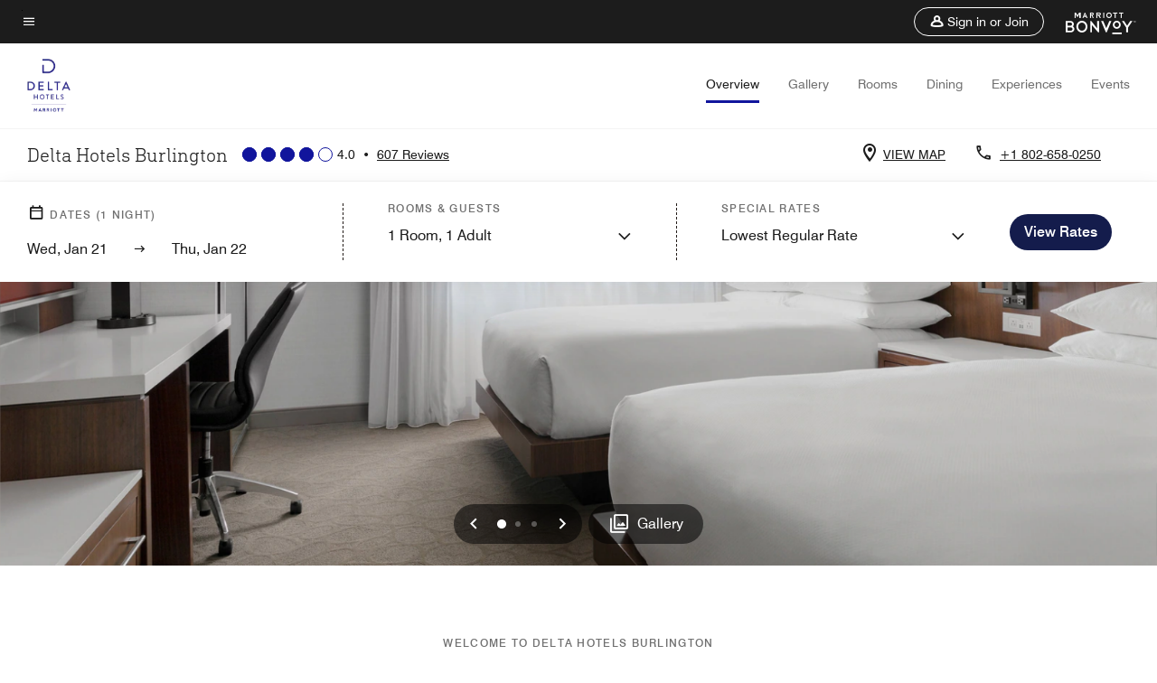

--- FILE ---
content_type: application/javascript;charset=utf-8
request_url: https://api.bazaarvoice.com/data/batch.json?passkey=canCX9lvC812oa4Y6HYf4gmWK5uszkZCKThrdtYkZqcYE&apiversion=5.5&displaycode=14883-en_us&resource.q0=products&filter.q0=id%3Aeq%3Abtvde&stats.q0=reviews&filteredstats.q0=reviews&filter_reviews.q0=contentlocale%3Aeq%3Azh*%2Cen*%2Cfr*%2Cde*%2Cja*%2Cpt*%2Cru*%2Ces*%2Cen_US&filter_reviewcomments.q0=contentlocale%3Aeq%3Azh*%2Cen*%2Cfr*%2Cde*%2Cja*%2Cpt*%2Cru*%2Ces*%2Cen_US&resource.q1=reviews&filter.q1=isratingsonly%3Aeq%3Afalse&filter.q1=productid%3Aeq%3Abtvde&filter.q1=contentlocale%3Aeq%3Azh*%2Cen*%2Cfr*%2Cde*%2Cja*%2Cpt*%2Cru*%2Ces*%2Cen_US&sort.q1=submissiontime%3Adesc&stats.q1=reviews&filteredstats.q1=reviews&include.q1=authors%2Cproducts%2Ccomments&filter_reviews.q1=contentlocale%3Aeq%3Azh*%2Cen*%2Cfr*%2Cde*%2Cja*%2Cpt*%2Cru*%2Ces*%2Cen_US&filter_reviewcomments.q1=contentlocale%3Aeq%3Azh*%2Cen*%2Cfr*%2Cde*%2Cja*%2Cpt*%2Cru*%2Ces*%2Cen_US&filter_comments.q1=contentlocale%3Aeq%3Azh*%2Cen*%2Cfr*%2Cde*%2Cja*%2Cpt*%2Cru*%2Ces*%2Cen_US&limit.q1=10&offset.q1=0&limit_comments.q1=3&callback=BV._internal.dataHandler0
body_size: 6656
content:
BV._internal.dataHandler0({"Errors":[],"BatchedResultsOrder":["q1","q0"],"HasErrors":false,"TotalRequests":2,"BatchedResults":{"q1":{"Id":"q1","Limit":10,"Offset":0,"TotalResults":607,"Locale":"en_US","Results":[{"Id":"376351109","CID":"d7e41de6-df30-536e-8092-a3f33cd72e60","SourceClient":"marriott-2","LastModeratedTime":"2026-01-14T19:46:06.000+00:00","LastModificationTime":"2026-01-14T19:46:06.000+00:00","ProductId":"BTVDE","OriginalProductName":"Delta Hotels Burlington","ContextDataValuesOrder":["TravelerType"],"AuthorId":"a2834df1bc2ca8a7c9ff562020d29d7811b77be74ef5868b8ca65b07577b2668","ContentLocale":"en_US","IsFeatured":false,"TotalInappropriateFeedbackCount":0,"TotalClientResponseCount":0,"TotalCommentCount":0,"Rating":5,"SecondaryRatingsOrder":["Cleanliness","Dining","Location","Service","Amenities","Value"],"IsRatingsOnly":false,"TotalFeedbackCount":0,"TotalNegativeFeedbackCount":0,"TotalPositiveFeedbackCount":0,"ModerationStatus":"APPROVED","SubmissionId":"r114883-en_17684186Jr1LQnWlkP","SubmissionTime":"2026-01-14T19:23:43.000+00:00","ReviewText":"Hands down the best hotel I have stayed at in Burlington.  I travel back and forth from TN to pick up and bring my special needs brother home.   The shuttle is always available, which is not true of some of the other hotels, staff is friendly and kind, and the staff in Duke\u2019s are friendly.  Good food too.","Title":"Only place I stay in Burlington.","UserNickname":"DMB311","SecondaryRatings":{"Cleanliness":{"Value":5,"Id":"Cleanliness","MaxLabel":null,"ValueRange":5,"MinLabel":null,"DisplayType":"NORMAL","ValueLabel":null,"Label":null},"Value":{"Value":5,"Id":"Value","MaxLabel":null,"ValueRange":5,"MinLabel":null,"DisplayType":"NORMAL","ValueLabel":null,"Label":null},"Amenities":{"Value":5,"Id":"Amenities","MaxLabel":null,"ValueRange":5,"MinLabel":null,"DisplayType":"NORMAL","ValueLabel":null,"Label":null},"Service":{"Value":5,"Id":"Service","MaxLabel":null,"ValueRange":5,"MinLabel":null,"DisplayType":"NORMAL","ValueLabel":null,"Label":null},"Dining":{"Value":5,"Id":"Dining","MaxLabel":null,"ValueRange":5,"MinLabel":null,"DisplayType":"NORMAL","ValueLabel":null,"Label":null},"Location":{"Value":5,"Id":"Location","MaxLabel":null,"ValueRange":5,"MinLabel":null,"DisplayType":"NORMAL","ValueLabel":null,"Label":null}},"ContextDataValues":{"TravelerType":{"Value":"Solo","Id":"TravelerType"}},"CommentIds":[],"Videos":[],"Pros":null,"ClientResponses":[],"Photos":[],"InappropriateFeedbackList":[],"Badges":{},"ProductRecommendationIds":[],"UserLocation":null,"Helpfulness":null,"AdditionalFields":{},"CampaignId":null,"IsSyndicated":false,"RatingRange":5,"TagDimensions":{},"Cons":null,"IsRecommended":null,"AdditionalFieldsOrder":[],"TagDimensionsOrder":[],"BadgesOrder":[]},{"Id":"376304712","CID":"01d79998-2f5f-586c-abdf-41e700771122","SourceClient":"marriott-2","LastModeratedTime":"2026-01-14T03:30:57.000+00:00","LastModificationTime":"2026-01-14T03:30:57.000+00:00","ProductId":"BTVDE","OriginalProductName":"Delta Hotels Burlington","ContextDataValuesOrder":["RewardsLevel","TravelerType"],"AuthorId":"29bfa3a449fee8f3339ee6145d8f86e50f25be660cf9d5e7f362fe97f9031191","ContentLocale":"en_US","IsFeatured":false,"TotalInappropriateFeedbackCount":0,"TotalClientResponseCount":0,"TotalCommentCount":0,"Rating":5,"SecondaryRatingsOrder":["Cleanliness","Dining","Location","Service","Amenities","Value"],"IsRatingsOnly":false,"TotalFeedbackCount":0,"TotalNegativeFeedbackCount":0,"TotalPositiveFeedbackCount":0,"ModerationStatus":"APPROVED","SubmissionId":"r114883-en_17683596LQFblDar5E","SubmissionTime":"2026-01-14T03:00:45.000+00:00","ReviewText":"Not wanting to deal with poor roads due to snow (I commute almost an hour daily) I chose this hotel for convenience and safety sake.","Title":"Snow day safety","UserNickname":"Kris","SecondaryRatings":{"Cleanliness":{"Value":4,"Id":"Cleanliness","MaxLabel":null,"ValueRange":5,"MinLabel":null,"DisplayType":"NORMAL","ValueLabel":null,"Label":null},"Value":{"Value":3,"Id":"Value","MaxLabel":null,"ValueRange":5,"MinLabel":null,"DisplayType":"NORMAL","ValueLabel":null,"Label":null},"Amenities":{"Value":4,"Id":"Amenities","MaxLabel":null,"ValueRange":5,"MinLabel":null,"DisplayType":"NORMAL","ValueLabel":null,"Label":null},"Service":{"Value":5,"Id":"Service","MaxLabel":null,"ValueRange":5,"MinLabel":null,"DisplayType":"NORMAL","ValueLabel":null,"Label":null},"Dining":{"Value":4,"Id":"Dining","MaxLabel":null,"ValueRange":5,"MinLabel":null,"DisplayType":"NORMAL","ValueLabel":null,"Label":null},"Location":{"Value":4,"Id":"Location","MaxLabel":null,"ValueRange":5,"MinLabel":null,"DisplayType":"NORMAL","ValueLabel":null,"Label":null}},"ContextDataValues":{"RewardsLevel":{"Value":"Member","Id":"RewardsLevel"},"TravelerType":{"Value":"Solo","Id":"TravelerType"}},"CommentIds":[],"Videos":[],"Pros":null,"ClientResponses":[],"Photos":[],"InappropriateFeedbackList":[],"Badges":{},"ProductRecommendationIds":[],"UserLocation":null,"Helpfulness":null,"AdditionalFields":{},"CampaignId":null,"IsSyndicated":false,"RatingRange":5,"TagDimensions":{},"Cons":null,"IsRecommended":null,"AdditionalFieldsOrder":[],"TagDimensionsOrder":[],"BadgesOrder":[]},{"Id":"375732909","CID":"01869ded-bb01-5575-a227-150fdf3edb4a","SourceClient":"marriott-2","LastModeratedTime":"2026-01-09T19:31:50.000+00:00","LastModificationTime":"2026-01-09T19:31:50.000+00:00","ProductId":"BTVDE","OriginalProductName":"Delta Hotels Burlington","ContextDataValuesOrder":["RewardsLevel","TravelerType"],"AuthorId":"9fbaf2e045fb1347c404af67a98886a6a3c05af79b1b6bbee535b51e652cca52","ContentLocale":"en_US","IsFeatured":false,"TotalInappropriateFeedbackCount":0,"TotalClientResponseCount":0,"TotalCommentCount":0,"Rating":5,"SecondaryRatingsOrder":["Cleanliness","Dining","Location","Service","Amenities","Value"],"IsRatingsOnly":false,"TotalFeedbackCount":0,"TotalNegativeFeedbackCount":0,"TotalPositiveFeedbackCount":0,"ModerationStatus":"APPROVED","SubmissionId":"r114883-en_1767986021XXv34yLq","SubmissionTime":"2026-01-09T19:14:03.000+00:00","ReviewText":"We had an excellent experience during our stay. The staff was welcoming and cheerful. Eager to assist with questions about the area.","Title":"1st time in Delta Hotels","UserNickname":"Dan C","SecondaryRatings":{"Cleanliness":{"Value":5,"Id":"Cleanliness","MaxLabel":null,"ValueRange":5,"MinLabel":null,"DisplayType":"NORMAL","ValueLabel":null,"Label":null},"Value":{"Value":5,"Id":"Value","MaxLabel":null,"ValueRange":5,"MinLabel":null,"DisplayType":"NORMAL","ValueLabel":null,"Label":null},"Amenities":{"Value":5,"Id":"Amenities","MaxLabel":null,"ValueRange":5,"MinLabel":null,"DisplayType":"NORMAL","ValueLabel":null,"Label":null},"Service":{"Value":5,"Id":"Service","MaxLabel":null,"ValueRange":5,"MinLabel":null,"DisplayType":"NORMAL","ValueLabel":null,"Label":null},"Dining":{"Value":5,"Id":"Dining","MaxLabel":null,"ValueRange":5,"MinLabel":null,"DisplayType":"NORMAL","ValueLabel":null,"Label":null},"Location":{"Value":5,"Id":"Location","MaxLabel":null,"ValueRange":5,"MinLabel":null,"DisplayType":"NORMAL","ValueLabel":null,"Label":null}},"ContextDataValues":{"RewardsLevel":{"Value":"Silver","Id":"RewardsLevel"},"TravelerType":{"Value":"Family","Id":"TravelerType"}},"CommentIds":[],"Videos":[],"Pros":null,"ClientResponses":[],"Photos":[],"InappropriateFeedbackList":[],"Badges":{},"ProductRecommendationIds":[],"UserLocation":null,"Helpfulness":null,"AdditionalFields":{},"CampaignId":null,"IsSyndicated":false,"RatingRange":5,"TagDimensions":{},"Cons":null,"IsRecommended":null,"AdditionalFieldsOrder":[],"TagDimensionsOrder":[],"BadgesOrder":[]},{"Id":"375452304","CID":"d16e69ab-4de4-552a-a70a-70d6d1096a77","SourceClient":"marriott-2","LastModeratedTime":"2026-01-06T23:01:04.000+00:00","LastModificationTime":"2026-01-06T23:01:04.000+00:00","ProductId":"BTVDE","OriginalProductName":"Delta Hotels Burlington","ContextDataValuesOrder":["RewardsLevel","TravelerType"],"AuthorId":"6e0f87705ca6c5ff8a75742e1184c64a75a8d0f0912cb274b00358a9d344128c","ContentLocale":"en_US","IsFeatured":false,"TotalInappropriateFeedbackCount":0,"TotalClientResponseCount":0,"TotalCommentCount":0,"Rating":5,"SecondaryRatingsOrder":["Cleanliness","Dining","Location","Service","Amenities","Value"],"IsRatingsOnly":false,"TotalFeedbackCount":0,"TotalNegativeFeedbackCount":0,"TotalPositiveFeedbackCount":0,"ModerationStatus":"APPROVED","SubmissionId":"r114883-en_17677376Ue7kP0b9Gw","SubmissionTime":"2026-01-06T22:14:14.000+00:00","ReviewText":"Had a great stay here. Excellent wings at Dukes, extremely good piece of pumpkin cake for room service. Used the gym which I was very impressed with for a hotel gym. Will definitely stay here again when in the area.","Title":"Excellent Stay","UserNickname":"Mike Matulonis","SecondaryRatings":{"Cleanliness":{"Value":5,"Id":"Cleanliness","MaxLabel":null,"ValueRange":5,"MinLabel":null,"DisplayType":"NORMAL","ValueLabel":null,"Label":null},"Value":{"Value":5,"Id":"Value","MaxLabel":null,"ValueRange":5,"MinLabel":null,"DisplayType":"NORMAL","ValueLabel":null,"Label":null},"Amenities":{"Value":5,"Id":"Amenities","MaxLabel":null,"ValueRange":5,"MinLabel":null,"DisplayType":"NORMAL","ValueLabel":null,"Label":null},"Service":{"Value":5,"Id":"Service","MaxLabel":null,"ValueRange":5,"MinLabel":null,"DisplayType":"NORMAL","ValueLabel":null,"Label":null},"Dining":{"Value":5,"Id":"Dining","MaxLabel":null,"ValueRange":5,"MinLabel":null,"DisplayType":"NORMAL","ValueLabel":null,"Label":null},"Location":{"Value":5,"Id":"Location","MaxLabel":null,"ValueRange":5,"MinLabel":null,"DisplayType":"NORMAL","ValueLabel":null,"Label":null}},"ContextDataValues":{"RewardsLevel":{"Value":"Non-Member","Id":"RewardsLevel"},"TravelerType":{"Value":"Couple","Id":"TravelerType"}},"CommentIds":[],"Videos":[],"Pros":null,"ClientResponses":[],"Photos":[],"InappropriateFeedbackList":[],"Badges":{},"ProductRecommendationIds":[],"UserLocation":null,"Helpfulness":null,"AdditionalFields":{},"CampaignId":null,"IsSyndicated":false,"RatingRange":5,"TagDimensions":{},"Cons":null,"IsRecommended":null,"AdditionalFieldsOrder":[],"TagDimensionsOrder":[],"BadgesOrder":[]},{"Id":"375182805","CID":"520dc781-01a7-5cd7-a10e-ad5bf6bbdfb4","SourceClient":"marriott-2","LastModeratedTime":"2026-01-04T20:01:01.000+00:00","LastModificationTime":"2026-01-04T20:01:01.000+00:00","ProductId":"BTVDE","OriginalProductName":"Delta Hotels Burlington","ContextDataValuesOrder":["TravelerType"],"AuthorId":"0777028bca73306f428ff9d578a550d1ce5bc84704bcb2f7c0c6e2dc278255de","ContentLocale":"en_US","IsFeatured":false,"TotalInappropriateFeedbackCount":0,"TotalClientResponseCount":0,"TotalCommentCount":0,"Rating":5,"SecondaryRatingsOrder":["Cleanliness","Dining","Location","Service","Amenities","Value"],"IsRatingsOnly":false,"TotalFeedbackCount":0,"TotalNegativeFeedbackCount":0,"TotalPositiveFeedbackCount":0,"ModerationStatus":"APPROVED","SubmissionId":"r114883-en_17675550qOaIiKIpuc","SubmissionTime":"2026-01-04T19:30:46.000+00:00","ReviewText":"All great - great staff - great location to airport - shuttle driver was great and on time","Title":"Stay for flight out","UserNickname":"TEW","SecondaryRatings":{"Cleanliness":{"Value":5,"Id":"Cleanliness","MaxLabel":null,"ValueRange":5,"MinLabel":null,"DisplayType":"NORMAL","ValueLabel":null,"Label":null},"Value":{"Value":4,"Id":"Value","MaxLabel":null,"ValueRange":5,"MinLabel":null,"DisplayType":"NORMAL","ValueLabel":null,"Label":null},"Amenities":{"Value":5,"Id":"Amenities","MaxLabel":null,"ValueRange":5,"MinLabel":null,"DisplayType":"NORMAL","ValueLabel":null,"Label":null},"Service":{"Value":5,"Id":"Service","MaxLabel":null,"ValueRange":5,"MinLabel":null,"DisplayType":"NORMAL","ValueLabel":null,"Label":null},"Dining":{"Value":5,"Id":"Dining","MaxLabel":null,"ValueRange":5,"MinLabel":null,"DisplayType":"NORMAL","ValueLabel":null,"Label":null},"Location":{"Value":5,"Id":"Location","MaxLabel":null,"ValueRange":5,"MinLabel":null,"DisplayType":"NORMAL","ValueLabel":null,"Label":null}},"ContextDataValues":{"TravelerType":{"Value":"Couple","Id":"TravelerType"}},"CommentIds":[],"Videos":[],"Pros":null,"ClientResponses":[],"Photos":[],"InappropriateFeedbackList":[],"Badges":{},"ProductRecommendationIds":[],"UserLocation":null,"Helpfulness":null,"AdditionalFields":{},"CampaignId":null,"IsSyndicated":false,"RatingRange":5,"TagDimensions":{},"Cons":null,"IsRecommended":null,"AdditionalFieldsOrder":[],"TagDimensionsOrder":[],"BadgesOrder":[]},{"Id":"373846824","CID":"79ed38a7-ba3d-593c-babf-0a9674d32fd7","SourceClient":"marriott-2","LastModeratedTime":"2025-12-21T16:16:20.000+00:00","LastModificationTime":"2025-12-21T16:16:20.000+00:00","ProductId":"BTVDE","OriginalProductName":"Delta Hotels Burlington","ContextDataValuesOrder":["RewardsLevel","TravelerType"],"AuthorId":"ca774c3a19f13d76f0227333849505aa5ea5937f762b65348c6d0ae38fa142d0","ContentLocale":"en_US","IsFeatured":false,"TotalInappropriateFeedbackCount":0,"TotalClientResponseCount":0,"TotalCommentCount":0,"Rating":5,"SecondaryRatingsOrder":["Cleanliness","Dining","Location","Service","Amenities","Value"],"IsRatingsOnly":false,"TotalFeedbackCount":0,"TotalNegativeFeedbackCount":0,"TotalPositiveFeedbackCount":0,"ModerationStatus":"APPROVED","SubmissionId":"r114883-en_17663318oQshXofHtd","SubmissionTime":"2025-12-21T15:44:55.000+00:00","ReviewText":"Nice staff.  Beautiful lobby.  Clean, comfortable room.","Title":"Nice staff","UserNickname":"SkyCop","SecondaryRatings":{"Cleanliness":{"Value":5,"Id":"Cleanliness","MaxLabel":null,"ValueRange":5,"MinLabel":null,"DisplayType":"NORMAL","ValueLabel":null,"Label":null},"Value":{"Value":5,"Id":"Value","MaxLabel":null,"ValueRange":5,"MinLabel":null,"DisplayType":"NORMAL","ValueLabel":null,"Label":null},"Amenities":{"Value":5,"Id":"Amenities","MaxLabel":null,"ValueRange":5,"MinLabel":null,"DisplayType":"NORMAL","ValueLabel":null,"Label":null},"Service":{"Value":5,"Id":"Service","MaxLabel":null,"ValueRange":5,"MinLabel":null,"DisplayType":"NORMAL","ValueLabel":null,"Label":null},"Dining":{"Value":5,"Id":"Dining","MaxLabel":null,"ValueRange":5,"MinLabel":null,"DisplayType":"NORMAL","ValueLabel":null,"Label":null},"Location":{"Value":5,"Id":"Location","MaxLabel":null,"ValueRange":5,"MinLabel":null,"DisplayType":"NORMAL","ValueLabel":null,"Label":null}},"ContextDataValues":{"RewardsLevel":{"Value":"Platinum","Id":"RewardsLevel"},"TravelerType":{"Value":"Couple","Id":"TravelerType"}},"CommentIds":[],"Videos":[],"Pros":null,"ClientResponses":[],"Photos":[],"InappropriateFeedbackList":[],"Badges":{},"ProductRecommendationIds":[],"UserLocation":null,"Helpfulness":null,"AdditionalFields":{},"CampaignId":null,"IsSyndicated":false,"RatingRange":5,"TagDimensions":{},"Cons":null,"IsRecommended":null,"AdditionalFieldsOrder":[],"TagDimensionsOrder":[],"BadgesOrder":[]},{"Id":"373352108","CID":"d23ff5b7-8b2b-5303-9b2d-da8d85a46a57","SourceClient":"marriott-2","LastModeratedTime":"2025-12-16T17:16:24.000+00:00","LastModificationTime":"2025-12-16T17:16:24.000+00:00","ProductId":"BTVDE","OriginalProductName":"Delta Hotels Burlington","ContextDataValuesOrder":["RewardsLevel","TravelerType"],"AuthorId":"ef7530ed672a2e6b07c8e79c6eaa8911f622a28894221180d477539b6f7a1b23","ContentLocale":"en_US","IsFeatured":false,"TotalInappropriateFeedbackCount":0,"TotalClientResponseCount":0,"TotalCommentCount":0,"Rating":5,"SecondaryRatingsOrder":["Cleanliness","Dining","Location","Service","Amenities","Value"],"IsRatingsOnly":false,"TotalFeedbackCount":0,"TotalNegativeFeedbackCount":0,"TotalPositiveFeedbackCount":0,"ModerationStatus":"APPROVED","SubmissionId":"r114883-en_17659037yJrEeacOQC","SubmissionTime":"2025-12-16T16:48:23.000+00:00","ReviewText":"The hotel was great to stay before catching an early morning flight. Duke's had good food and the staff was friendly. The driver to the airport was friendly and on time. We could leave our car at the hotel while on vacation.\n\nHowever, the return shuttle back from the airport back to the hotel was terrible. I called for the shuttle waited 30 minutes. I call the hotel again and finally the shuttle came.  The driver was too weak to help put our bags in the back. She was not friendly like the first shuttle driver.","Title":"Great hotel for staying at before early morning flight.","UserNickname":"Baker","SecondaryRatings":{"Cleanliness":{"Value":5,"Id":"Cleanliness","MaxLabel":null,"ValueRange":5,"MinLabel":null,"DisplayType":"NORMAL","ValueLabel":null,"Label":null},"Value":{"Value":5,"Id":"Value","MaxLabel":null,"ValueRange":5,"MinLabel":null,"DisplayType":"NORMAL","ValueLabel":null,"Label":null},"Amenities":{"Value":5,"Id":"Amenities","MaxLabel":null,"ValueRange":5,"MinLabel":null,"DisplayType":"NORMAL","ValueLabel":null,"Label":null},"Service":{"Value":5,"Id":"Service","MaxLabel":null,"ValueRange":5,"MinLabel":null,"DisplayType":"NORMAL","ValueLabel":null,"Label":null},"Dining":{"Value":5,"Id":"Dining","MaxLabel":null,"ValueRange":5,"MinLabel":null,"DisplayType":"NORMAL","ValueLabel":null,"Label":null},"Location":{"Value":5,"Id":"Location","MaxLabel":null,"ValueRange":5,"MinLabel":null,"DisplayType":"NORMAL","ValueLabel":null,"Label":null}},"ContextDataValues":{"RewardsLevel":{"Value":"Member","Id":"RewardsLevel"},"TravelerType":{"Value":"Couple","Id":"TravelerType"}},"CommentIds":[],"Videos":[],"Pros":null,"ClientResponses":[],"Photos":[],"InappropriateFeedbackList":[],"Badges":{},"ProductRecommendationIds":[],"UserLocation":null,"Helpfulness":null,"AdditionalFields":{},"CampaignId":null,"IsSyndicated":false,"RatingRange":5,"TagDimensions":{},"Cons":null,"IsRecommended":null,"AdditionalFieldsOrder":[],"TagDimensionsOrder":[],"BadgesOrder":[]},{"Id":"372365351","CID":"bffd667a-3426-5132-8f2c-025c8a82f113","SourceClient":"marriott-2","LastModeratedTime":"2025-12-06T20:16:23.000+00:00","LastModificationTime":"2025-12-06T20:16:23.000+00:00","ProductId":"BTVDE","OriginalProductName":"Delta Hotels Burlington","ContextDataValuesOrder":["RewardsLevel","TravelerType"],"AuthorId":"d736f40d816a65d939ec8772576f92e5e5607a27dd30e9e706f6995ac287a715","ContentLocale":"en_US","IsFeatured":false,"TotalInappropriateFeedbackCount":0,"TotalClientResponseCount":0,"TotalCommentCount":0,"Rating":5,"SecondaryRatingsOrder":["Cleanliness","Dining","Location","Service","Amenities","Value"],"IsRatingsOnly":false,"TotalFeedbackCount":0,"TotalNegativeFeedbackCount":0,"TotalPositiveFeedbackCount":0,"ModerationStatus":"APPROVED","SubmissionId":"r114883-en_17650508owKDTiAnhz","SubmissionTime":"2025-12-06T19:53:49.000+00:00","ReviewText":"Staff was helpful and friendly. Really enjoyed our time at the bar for snacks and night cap.","Title":"Great hotel stay for early flight!","UserNickname":"Charles D","SecondaryRatings":{"Cleanliness":{"Value":5,"Id":"Cleanliness","MaxLabel":null,"ValueRange":5,"MinLabel":null,"DisplayType":"NORMAL","ValueLabel":null,"Label":null},"Value":{"Value":5,"Id":"Value","MaxLabel":null,"ValueRange":5,"MinLabel":null,"DisplayType":"NORMAL","ValueLabel":null,"Label":null},"Amenities":{"Value":5,"Id":"Amenities","MaxLabel":null,"ValueRange":5,"MinLabel":null,"DisplayType":"NORMAL","ValueLabel":null,"Label":null},"Service":{"Value":5,"Id":"Service","MaxLabel":null,"ValueRange":5,"MinLabel":null,"DisplayType":"NORMAL","ValueLabel":null,"Label":null},"Dining":{"Value":5,"Id":"Dining","MaxLabel":null,"ValueRange":5,"MinLabel":null,"DisplayType":"NORMAL","ValueLabel":null,"Label":null},"Location":{"Value":5,"Id":"Location","MaxLabel":null,"ValueRange":5,"MinLabel":null,"DisplayType":"NORMAL","ValueLabel":null,"Label":null}},"ContextDataValues":{"RewardsLevel":{"Value":"Gold","Id":"RewardsLevel"},"TravelerType":{"Value":"Couple","Id":"TravelerType"}},"CommentIds":[],"Videos":[],"Pros":null,"ClientResponses":[],"Photos":[],"InappropriateFeedbackList":[],"Badges":{},"ProductRecommendationIds":[],"UserLocation":null,"Helpfulness":null,"AdditionalFields":{},"CampaignId":null,"IsSyndicated":false,"RatingRange":5,"TagDimensions":{},"Cons":null,"IsRecommended":null,"AdditionalFieldsOrder":[],"TagDimensionsOrder":[],"BadgesOrder":[]},{"Id":"372220710","CID":"a41694eb-f2c1-551a-bcee-e29f680c06a8","SourceClient":"marriott-2","LastModeratedTime":"2025-12-05T18:31:23.000+00:00","LastModificationTime":"2025-12-05T18:31:23.000+00:00","ProductId":"BTVDE","OriginalProductName":"Delta Hotels Burlington","ContextDataValuesOrder":["RewardsLevel","TravelerType"],"AuthorId":"e528a3c644c3d224ff0686f293b743043850532e36ea2d397fe4980a8665f6f9","ContentLocale":"en_US","IsFeatured":false,"TotalInappropriateFeedbackCount":0,"TotalClientResponseCount":0,"TotalCommentCount":0,"Rating":5,"SecondaryRatingsOrder":["Cleanliness","Dining","Location","Service","Amenities","Value"],"IsRatingsOnly":false,"TotalFeedbackCount":0,"TotalNegativeFeedbackCount":0,"TotalPositiveFeedbackCount":0,"ModerationStatus":"APPROVED","SubmissionId":"r114883-en_17649429zpUK235e9g","SubmissionTime":"2025-12-05T13:56:15.000+00:00","ReviewText":"Stayed here following a tough trip due to a family emergency. The staff was great, very responsive and breakfast was delicious with great service.  The free shuttle to the airport sealed the deal and was worth it.","Title":"Great stay","UserNickname":"MaryW","SecondaryRatings":{"Cleanliness":{"Value":5,"Id":"Cleanliness","MaxLabel":null,"ValueRange":5,"MinLabel":null,"DisplayType":"NORMAL","ValueLabel":null,"Label":null},"Value":{"Value":5,"Id":"Value","MaxLabel":null,"ValueRange":5,"MinLabel":null,"DisplayType":"NORMAL","ValueLabel":null,"Label":null},"Amenities":{"Value":5,"Id":"Amenities","MaxLabel":null,"ValueRange":5,"MinLabel":null,"DisplayType":"NORMAL","ValueLabel":null,"Label":null},"Service":{"Value":5,"Id":"Service","MaxLabel":null,"ValueRange":5,"MinLabel":null,"DisplayType":"NORMAL","ValueLabel":null,"Label":null},"Dining":{"Value":5,"Id":"Dining","MaxLabel":null,"ValueRange":5,"MinLabel":null,"DisplayType":"NORMAL","ValueLabel":null,"Label":null},"Location":{"Value":5,"Id":"Location","MaxLabel":null,"ValueRange":5,"MinLabel":null,"DisplayType":"NORMAL","ValueLabel":null,"Label":null}},"ContextDataValues":{"RewardsLevel":{"Value":"Titanium","Id":"RewardsLevel"},"TravelerType":{"Value":"Family","Id":"TravelerType"}},"CommentIds":[],"Videos":[],"Pros":null,"ClientResponses":[],"Photos":[],"InappropriateFeedbackList":[],"Badges":{},"ProductRecommendationIds":[],"UserLocation":null,"Helpfulness":null,"AdditionalFields":{},"CampaignId":null,"IsSyndicated":false,"RatingRange":5,"TagDimensions":{},"Cons":null,"IsRecommended":null,"AdditionalFieldsOrder":[],"TagDimensionsOrder":[],"BadgesOrder":[]},{"Id":"371783265","CID":"59fe386f-fb7f-5147-ac71-ccb8be4422bd","SourceClient":"marriott-2","LastModeratedTime":"2025-12-03T18:02:25.000+00:00","LastModificationTime":"2025-12-03T18:02:25.000+00:00","ProductId":"BTVDE","OriginalProductName":"Delta Hotels Burlington","ContextDataValuesOrder":["RewardsLevel","TravelerType"],"AuthorId":"ead762f962c9b09bdf2e8c61afb7e8448fc0ea3a64a7d21fcbdccd70b9118e7a","ContentLocale":"en_US","IsFeatured":false,"TotalInappropriateFeedbackCount":0,"TotalClientResponseCount":0,"TotalCommentCount":0,"Rating":4,"SecondaryRatingsOrder":["Cleanliness","Dining","Location","Service","Amenities","Value"],"IsRatingsOnly":false,"TotalFeedbackCount":0,"TotalNegativeFeedbackCount":0,"TotalPositiveFeedbackCount":0,"ModerationStatus":"APPROVED","SubmissionId":"r114883-en_17647836jWe2CnCTEN","SubmissionTime":"2025-12-03T17:41:06.000+00:00","ReviewText":"It was our first time at a Delta property and we were pleasantly surprised. It\u2019s really nice that there is a full restaurant and bar attached to the property. The location is great- very close to Healthy Living Market and Trader Joe\u2019s- good for picking up healthy to-go foods for travel, hostess gifts, or a picnic. Also across the street from a Starbucks. If you are a light sleeper though, the doors automatically close if not held to prevent slamming. We were there when a crowd of young hockey players and parents were also. The kids were slamming doors, in and out, till 11:30PM. We didn\u2019t complain, knowing that they were just kids being kids\u2026but it can be very noisy because of the doors. Rooms are very simple but functional. Beds were nicely made with crisp sheets. We\u2019d do it again.","Title":"Great short stay motel in a great location!","UserNickname":"LCountertop","SecondaryRatings":{"Cleanliness":{"Value":4,"Id":"Cleanliness","MaxLabel":null,"ValueRange":5,"MinLabel":null,"DisplayType":"NORMAL","ValueLabel":null,"Label":null},"Value":{"Value":4,"Id":"Value","MaxLabel":null,"ValueRange":5,"MinLabel":null,"DisplayType":"NORMAL","ValueLabel":null,"Label":null},"Amenities":{"Value":4,"Id":"Amenities","MaxLabel":null,"ValueRange":5,"MinLabel":null,"DisplayType":"NORMAL","ValueLabel":null,"Label":null},"Service":{"Value":4,"Id":"Service","MaxLabel":null,"ValueRange":5,"MinLabel":null,"DisplayType":"NORMAL","ValueLabel":null,"Label":null},"Dining":{"Value":4,"Id":"Dining","MaxLabel":null,"ValueRange":5,"MinLabel":null,"DisplayType":"NORMAL","ValueLabel":null,"Label":null},"Location":{"Value":5,"Id":"Location","MaxLabel":null,"ValueRange":5,"MinLabel":null,"DisplayType":"NORMAL","ValueLabel":null,"Label":null}},"ContextDataValues":{"RewardsLevel":{"Value":"Member","Id":"RewardsLevel"},"TravelerType":{"Value":"Couple","Id":"TravelerType"}},"CommentIds":[],"Videos":[],"Pros":null,"ClientResponses":[],"Photos":[],"InappropriateFeedbackList":[],"Badges":{},"ProductRecommendationIds":[],"UserLocation":null,"Helpfulness":null,"AdditionalFields":{},"CampaignId":null,"IsSyndicated":false,"RatingRange":5,"TagDimensions":{},"Cons":null,"IsRecommended":null,"AdditionalFieldsOrder":[],"TagDimensionsOrder":[],"BadgesOrder":[]}],"Includes":{"Products":{"BTVDE":{"AttributesOrder":["AVAILABILITY"],"Attributes":{"AVAILABILITY":{"Id":"AVAILABILITY","Values":[{"Value":"True","Locale":null}]}},"Description":"Get down to business at Delta Hotels by Marriott Burlington. Our full-service hotel offers a streamlined experience that gets you what you need, when you need it. Enjoy free Wi-Fi, an indoor pool, and our free airport shuttle during your stay.","Name":"Delta Hotels Burlington","Id":"BTVDE","CategoryId":"BV_MISCELLANEOUS_CATEGORY","BrandExternalId":"f3ka14mcl5cjjnzmm9cel91yc","Brand":{"Id":"f3ka14mcl5cjjnzmm9cel91yc","Name":"Delta Hotels and Resorts"},"Active":true,"ProductPageUrl":"https://www.marriott.com/en-us/hotels/btvde-delta-hotels-burlington/overview/","Disabled":false,"ISBNs":[],"QuestionIds":[],"ModelNumbers":[],"EANs":[],"StoryIds":[],"FamilyIds":[],"UPCs":[],"ManufacturerPartNumbers":[],"ReviewIds":[],"ImageUrl":null,"ReviewStatistics":{"TotalReviewCount":607,"ContextDataDistributionOrder":["Age","RewardsLevel","TravelerType","RecommendFamilies","RecommendCouples","RecommendGroups","RecommendBusiness","RecommendLeisure","RecommendWeekend","RecommendSiteSeeing","RecommendRomantic","RecommendShopping","RecommendLocationAttractions","RecommendOutdoorActivities","RecommendBeach","RecommendPublicTransportation","RecommendBikeFriendly","RecommendMusicAndNightlife","RecommendOtherSpecify","RecommendNotRecommend"],"ContextDataDistribution":{"Age":{"Id":"Age","Values":[{"Count":13,"Value":"18to25"},{"Count":18,"Value":"26to40"},{"Count":57,"Value":"40to60"},{"Count":11,"Value":"60orOver"}]},"RewardsLevel":{"Id":"RewardsLevel","Values":[{"Count":237,"Value":"Member"},{"Count":72,"Value":"Silver"},{"Count":78,"Value":"Gold"},{"Count":34,"Value":"Platinum"},{"Count":39,"Value":"Titanium"},{"Count":8,"Value":"Ambassador"},{"Count":109,"Value":"Non-Member"}]},"TravelerType":{"Id":"TravelerType","Values":[{"Count":174,"Value":"Solo"},{"Count":218,"Value":"Couple"},{"Count":167,"Value":"Family"},{"Count":43,"Value":"Group"}]},"RecommendFamilies":{"Id":"RecommendFamilies","Values":[{"Count":72,"Value":"Yes"},{"Count":36,"Value":"No"}]},"RecommendCouples":{"Id":"RecommendCouples","Values":[{"Count":50,"Value":"Yes"},{"Count":58,"Value":"No"}]},"RecommendGroups":{"Id":"RecommendGroups","Values":[{"Count":42,"Value":"Yes"},{"Count":66,"Value":"No"}]},"RecommendBusiness":{"Id":"RecommendBusiness","Values":[{"Count":65,"Value":"Yes"},{"Count":43,"Value":"No"}]},"RecommendLeisure":{"Id":"RecommendLeisure","Values":[{"Count":57,"Value":"Yes"},{"Count":51,"Value":"No"}]},"RecommendWeekend":{"Id":"RecommendWeekend","Values":[{"Count":55,"Value":"Yes"},{"Count":53,"Value":"No"}]},"RecommendSiteSeeing":{"Id":"RecommendSiteSeeing","Values":[{"Count":35,"Value":"Yes"},{"Count":73,"Value":"No"}]},"RecommendRomantic":{"Id":"RecommendRomantic","Values":[{"Count":22,"Value":"Yes"},{"Count":86,"Value":"No"}]},"RecommendShopping":{"Id":"RecommendShopping","Values":[{"Count":31,"Value":"Yes"},{"Count":77,"Value":"No"}]},"RecommendLocationAttractions":{"Id":"RecommendLocationAttractions","Values":[{"Count":28,"Value":"Yes"},{"Count":80,"Value":"No"}]},"RecommendOutdoorActivities":{"Id":"RecommendOutdoorActivities","Values":[{"Count":21,"Value":"Yes"},{"Count":87,"Value":"No"}]},"RecommendBeach":{"Id":"RecommendBeach","Values":[{"Count":7,"Value":"Yes"},{"Count":101,"Value":"No"}]},"RecommendPublicTransportation":{"Id":"RecommendPublicTransportation","Values":[{"Count":7,"Value":"Yes"},{"Count":101,"Value":"No"}]},"RecommendBikeFriendly":{"Id":"RecommendBikeFriendly","Values":[{"Count":8,"Value":"Yes"},{"Count":100,"Value":"No"}]},"RecommendMusicAndNightlife":{"Id":"RecommendMusicAndNightlife","Values":[{"Count":12,"Value":"Yes"},{"Count":96,"Value":"No"}]},"RecommendOtherSpecify":{"Id":"RecommendOtherSpecify","Values":[{"Count":1,"Value":"Yes"},{"Count":107,"Value":"No"}]},"RecommendNotRecommend":{"Id":"RecommendNotRecommend","Values":[{"Count":12,"Value":"Yes"},{"Count":96,"Value":"No"}]}},"SecondaryRatingsAveragesOrder":["Cleanliness","Dining","Location","Service","Amenities","Value"],"SecondaryRatingsAverages":{"Cleanliness":{"Id":"Cleanliness","AverageRating":4.274725274725275,"MinLabel":null,"ValueRange":5,"MaxLabel":null,"DisplayType":"NORMAL"},"Value":{"Id":"Value","AverageRating":3.871794871794872,"MinLabel":null,"ValueRange":5,"MaxLabel":null,"DisplayType":"NORMAL"},"Service":{"Id":"Service","AverageRating":4.240671641791045,"MinLabel":null,"ValueRange":5,"MaxLabel":null,"DisplayType":"NORMAL"},"Amenities":{"Id":"Amenities","AverageRating":4.072106261859583,"MinLabel":null,"ValueRange":5,"MaxLabel":null,"DisplayType":"NORMAL"},"Dining":{"Id":"Dining","AverageRating":4.114790286975717,"MinLabel":null,"ValueRange":5,"MaxLabel":null,"DisplayType":"NORMAL"},"Location":{"Id":"Location","AverageRating":4.4338235294117645,"MinLabel":null,"ValueRange":5,"MaxLabel":null,"DisplayType":"NORMAL"}},"FeaturedReviewCount":0,"NotHelpfulVoteCount":35,"NotRecommendedCount":11,"HelpfulVoteCount":114,"FirstSubmissionTime":"2019-03-16T21:50:58.000+00:00","LastSubmissionTime":"2026-01-14T19:23:43.000+00:00","AverageOverallRating":4.031301482701812,"RatingDistribution":[{"RatingValue":5,"Count":347},{"RatingValue":4,"Count":103},{"RatingValue":1,"Count":62},{"RatingValue":3,"Count":48},{"RatingValue":2,"Count":47}],"RatingsOnlyReviewCount":0,"RecommendedCount":84,"TagDistributionOrder":[],"OverallRatingRange":5,"TagDistribution":{}},"TotalReviewCount":607,"FilteredReviewStatistics":{"TotalReviewCount":607,"ContextDataDistributionOrder":["Age","RewardsLevel","TravelerType","RecommendFamilies","RecommendCouples","RecommendGroups","RecommendBusiness","RecommendLeisure","RecommendWeekend","RecommendSiteSeeing","RecommendRomantic","RecommendShopping","RecommendLocationAttractions","RecommendOutdoorActivities","RecommendBeach","RecommendPublicTransportation","RecommendBikeFriendly","RecommendMusicAndNightlife","RecommendOtherSpecify","RecommendNotRecommend"],"ContextDataDistribution":{"Age":{"Id":"Age","Values":[{"Count":13,"Value":"18to25"},{"Count":18,"Value":"26to40"},{"Count":57,"Value":"40to60"},{"Count":11,"Value":"60orOver"}]},"RewardsLevel":{"Id":"RewardsLevel","Values":[{"Count":237,"Value":"Member"},{"Count":72,"Value":"Silver"},{"Count":78,"Value":"Gold"},{"Count":34,"Value":"Platinum"},{"Count":39,"Value":"Titanium"},{"Count":8,"Value":"Ambassador"},{"Count":109,"Value":"Non-Member"}]},"TravelerType":{"Id":"TravelerType","Values":[{"Count":174,"Value":"Solo"},{"Count":218,"Value":"Couple"},{"Count":167,"Value":"Family"},{"Count":43,"Value":"Group"}]},"RecommendFamilies":{"Id":"RecommendFamilies","Values":[{"Count":72,"Value":"Yes"},{"Count":36,"Value":"No"}]},"RecommendCouples":{"Id":"RecommendCouples","Values":[{"Count":50,"Value":"Yes"},{"Count":58,"Value":"No"}]},"RecommendGroups":{"Id":"RecommendGroups","Values":[{"Count":42,"Value":"Yes"},{"Count":66,"Value":"No"}]},"RecommendBusiness":{"Id":"RecommendBusiness","Values":[{"Count":65,"Value":"Yes"},{"Count":43,"Value":"No"}]},"RecommendLeisure":{"Id":"RecommendLeisure","Values":[{"Count":57,"Value":"Yes"},{"Count":51,"Value":"No"}]},"RecommendWeekend":{"Id":"RecommendWeekend","Values":[{"Count":55,"Value":"Yes"},{"Count":53,"Value":"No"}]},"RecommendSiteSeeing":{"Id":"RecommendSiteSeeing","Values":[{"Count":35,"Value":"Yes"},{"Count":73,"Value":"No"}]},"RecommendRomantic":{"Id":"RecommendRomantic","Values":[{"Count":22,"Value":"Yes"},{"Count":86,"Value":"No"}]},"RecommendShopping":{"Id":"RecommendShopping","Values":[{"Count":31,"Value":"Yes"},{"Count":77,"Value":"No"}]},"RecommendLocationAttractions":{"Id":"RecommendLocationAttractions","Values":[{"Count":28,"Value":"Yes"},{"Count":80,"Value":"No"}]},"RecommendOutdoorActivities":{"Id":"RecommendOutdoorActivities","Values":[{"Count":21,"Value":"Yes"},{"Count":87,"Value":"No"}]},"RecommendBeach":{"Id":"RecommendBeach","Values":[{"Count":7,"Value":"Yes"},{"Count":101,"Value":"No"}]},"RecommendPublicTransportation":{"Id":"RecommendPublicTransportation","Values":[{"Count":7,"Value":"Yes"},{"Count":101,"Value":"No"}]},"RecommendBikeFriendly":{"Id":"RecommendBikeFriendly","Values":[{"Count":8,"Value":"Yes"},{"Count":100,"Value":"No"}]},"RecommendMusicAndNightlife":{"Id":"RecommendMusicAndNightlife","Values":[{"Count":12,"Value":"Yes"},{"Count":96,"Value":"No"}]},"RecommendOtherSpecify":{"Id":"RecommendOtherSpecify","Values":[{"Count":1,"Value":"Yes"},{"Count":107,"Value":"No"}]},"RecommendNotRecommend":{"Id":"RecommendNotRecommend","Values":[{"Count":12,"Value":"Yes"},{"Count":96,"Value":"No"}]}},"SecondaryRatingsAveragesOrder":["Cleanliness","Dining","Location","Service","Amenities","Value"],"SecondaryRatingsAverages":{"Cleanliness":{"Id":"Cleanliness","AverageRating":4.274725274725275,"MinLabel":null,"ValueRange":5,"MaxLabel":null,"DisplayType":"NORMAL"},"Value":{"Id":"Value","AverageRating":3.871794871794872,"MinLabel":null,"ValueRange":5,"MaxLabel":null,"DisplayType":"NORMAL"},"Service":{"Id":"Service","AverageRating":4.240671641791045,"MinLabel":null,"ValueRange":5,"MaxLabel":null,"DisplayType":"NORMAL"},"Amenities":{"Id":"Amenities","AverageRating":4.072106261859583,"MinLabel":null,"ValueRange":5,"MaxLabel":null,"DisplayType":"NORMAL"},"Dining":{"Id":"Dining","AverageRating":4.114790286975717,"MinLabel":null,"ValueRange":5,"MaxLabel":null,"DisplayType":"NORMAL"},"Location":{"Id":"Location","AverageRating":4.4338235294117645,"MinLabel":null,"ValueRange":5,"MaxLabel":null,"DisplayType":"NORMAL"}},"FeaturedReviewCount":0,"NotHelpfulVoteCount":35,"NotRecommendedCount":11,"HelpfulVoteCount":114,"FirstSubmissionTime":"2019-03-16T21:50:58.000+00:00","LastSubmissionTime":"2026-01-14T19:23:43.000+00:00","AverageOverallRating":4.031301482701812,"RatingDistribution":[{"RatingValue":5,"Count":347},{"RatingValue":4,"Count":103},{"RatingValue":1,"Count":62},{"RatingValue":3,"Count":48},{"RatingValue":2,"Count":47}],"RatingsOnlyReviewCount":0,"RecommendedCount":84,"TagDistributionOrder":[],"OverallRatingRange":5,"TagDistribution":{}}}},"ProductsOrder":["BTVDE"],"Authors":{"a2834df1bc2ca8a7c9ff562020d29d7811b77be74ef5868b8ca65b07577b2668":{"Id":"a2834df1bc2ca8a7c9ff562020d29d7811b77be74ef5868b8ca65b07577b2668","ContextDataValuesOrder":["TravelerType"],"ContributorRank":"NONE","UserNickname":"DMB311","LastModeratedTime":"2026-01-14T19:46:12.000+00:00","ModerationStatus":"APPROVED","SubmissionTime":"2026-01-14T19:23:43.000+00:00","ThirdPartyIds":[],"ContextDataValues":{"TravelerType":{"Value":"Solo","Id":"TravelerType"}},"SecondaryRatings":{},"Avatar":{},"SubmissionId":null,"Photos":[],"ReviewIds":[],"AnswerIds":[],"SecondaryRatingsOrder":[],"AdditionalFields":{},"Badges":{},"StoryIds":[],"QuestionIds":[],"AdditionalFieldsOrder":[],"CommentIds":[],"Location":null,"ProductRecommendationIds":[],"BadgesOrder":[],"Videos":[],"ReviewStatistics":{"TotalReviewCount":2,"FirstSubmissionTime":"2024-07-23T01:29:38.000+00:00","LastSubmissionTime":"2026-01-14T19:23:43.000+00:00","FeaturedReviewCount":0,"RatingDistribution":[{"RatingValue":5,"Count":2}],"RecommendedCount":0,"NotRecommendedCount":0,"NotHelpfulVoteCount":0,"RatingsOnlyReviewCount":0,"HelpfulVoteCount":1,"AverageOverallRating":5.0,"ContextDataDistribution":{},"ContextDataDistributionOrder":[],"TagDistributionOrder":[],"OverallRatingRange":5,"SecondaryRatingsAveragesOrder":[],"SecondaryRatingsAverages":{},"TagDistribution":{}},"TotalReviewCount":2,"FilteredReviewStatistics":{"TotalReviewCount":2,"FirstSubmissionTime":"2024-07-23T01:29:38.000+00:00","LastSubmissionTime":"2026-01-14T19:23:43.000+00:00","FeaturedReviewCount":0,"RatingDistribution":[{"RatingValue":5,"Count":2}],"RecommendedCount":0,"NotRecommendedCount":0,"NotHelpfulVoteCount":0,"RatingsOnlyReviewCount":0,"HelpfulVoteCount":1,"AverageOverallRating":5.0,"ContextDataDistribution":{},"ContextDataDistributionOrder":[],"TagDistributionOrder":[],"OverallRatingRange":5,"SecondaryRatingsAveragesOrder":[],"SecondaryRatingsAverages":{},"TagDistribution":{}}},"29bfa3a449fee8f3339ee6145d8f86e50f25be660cf9d5e7f362fe97f9031191":{"Id":"29bfa3a449fee8f3339ee6145d8f86e50f25be660cf9d5e7f362fe97f9031191","ContextDataValuesOrder":["RewardsLevel","TravelerType"],"ContributorRank":"NONE","UserNickname":"Kris","LastModeratedTime":"2026-01-14T03:31:00.000+00:00","ModerationStatus":"APPROVED","SubmissionTime":"2026-01-14T03:00:45.000+00:00","ThirdPartyIds":[],"ContextDataValues":{"RewardsLevel":{"Value":"Member","Id":"RewardsLevel"},"TravelerType":{"Value":"Solo","Id":"TravelerType"}},"SecondaryRatings":{},"Avatar":{},"SubmissionId":null,"Photos":[],"ReviewIds":[],"AnswerIds":[],"SecondaryRatingsOrder":[],"AdditionalFields":{},"Badges":{},"StoryIds":[],"QuestionIds":[],"AdditionalFieldsOrder":[],"CommentIds":[],"Location":null,"ProductRecommendationIds":[],"BadgesOrder":[],"Videos":[],"ReviewStatistics":{"RecommendedCount":0,"FeaturedReviewCount":0,"NotHelpfulVoteCount":0,"FirstSubmissionTime":"2024-03-26T22:12:11.000+00:00","LastSubmissionTime":"2026-01-14T03:00:45.000+00:00","RatingDistribution":[{"RatingValue":4,"Count":1},{"RatingValue":5,"Count":1}],"NotRecommendedCount":0,"TotalReviewCount":2,"RatingsOnlyReviewCount":0,"AverageOverallRating":4.5,"HelpfulVoteCount":1,"ContextDataDistribution":{},"ContextDataDistributionOrder":[],"TagDistributionOrder":[],"OverallRatingRange":5,"SecondaryRatingsAveragesOrder":[],"SecondaryRatingsAverages":{},"TagDistribution":{}},"TotalReviewCount":2,"FilteredReviewStatistics":{"RecommendedCount":0,"FeaturedReviewCount":0,"NotHelpfulVoteCount":0,"FirstSubmissionTime":"2024-03-26T22:12:11.000+00:00","LastSubmissionTime":"2026-01-14T03:00:45.000+00:00","RatingDistribution":[{"RatingValue":4,"Count":1},{"RatingValue":5,"Count":1}],"NotRecommendedCount":0,"TotalReviewCount":2,"RatingsOnlyReviewCount":0,"AverageOverallRating":4.5,"HelpfulVoteCount":1,"ContextDataDistribution":{},"ContextDataDistributionOrder":[],"TagDistributionOrder":[],"OverallRatingRange":5,"SecondaryRatingsAveragesOrder":[],"SecondaryRatingsAverages":{},"TagDistribution":{}}},"9fbaf2e045fb1347c404af67a98886a6a3c05af79b1b6bbee535b51e652cca52":{"Id":"9fbaf2e045fb1347c404af67a98886a6a3c05af79b1b6bbee535b51e652cca52","ContextDataValuesOrder":["RewardsLevel","TravelerType"],"ContributorRank":"NONE","UserNickname":"Dan C","LastModeratedTime":"2026-01-09T21:00:59.000+00:00","ModerationStatus":"APPROVED","SubmissionTime":"2026-01-09T19:14:03.000+00:00","ThirdPartyIds":[],"ContextDataValues":{"RewardsLevel":{"Value":"Silver","Id":"RewardsLevel"},"TravelerType":{"Value":"Family","Id":"TravelerType"}},"SecondaryRatings":{},"Avatar":{},"SubmissionId":null,"Photos":[],"ReviewIds":[],"AnswerIds":[],"SecondaryRatingsOrder":[],"AdditionalFields":{},"Badges":{},"StoryIds":[],"QuestionIds":[],"AdditionalFieldsOrder":[],"CommentIds":[],"Location":null,"ProductRecommendationIds":[],"BadgesOrder":[],"Videos":[],"ReviewStatistics":{"NotHelpfulVoteCount":0,"FeaturedReviewCount":0,"FirstSubmissionTime":"2025-10-07T13:54:06.000+00:00","LastSubmissionTime":"2026-01-09T19:14:03.000+00:00","RatingsOnlyReviewCount":0,"TotalReviewCount":2,"NotRecommendedCount":0,"HelpfulVoteCount":0,"RatingDistribution":[{"RatingValue":5,"Count":2}],"AverageOverallRating":5.0,"RecommendedCount":0,"ContextDataDistribution":{},"ContextDataDistributionOrder":[],"TagDistributionOrder":[],"OverallRatingRange":5,"SecondaryRatingsAveragesOrder":[],"SecondaryRatingsAverages":{},"TagDistribution":{}},"TotalReviewCount":2,"FilteredReviewStatistics":{"NotHelpfulVoteCount":0,"FeaturedReviewCount":0,"FirstSubmissionTime":"2026-01-09T19:14:03.000+00:00","LastSubmissionTime":"2026-01-09T19:14:03.000+00:00","RatingsOnlyReviewCount":0,"TotalReviewCount":1,"NotRecommendedCount":0,"HelpfulVoteCount":0,"RatingDistribution":[{"RatingValue":5,"Count":1}],"AverageOverallRating":5.0,"RecommendedCount":0,"ContextDataDistribution":{},"ContextDataDistributionOrder":[],"TagDistributionOrder":[],"OverallRatingRange":5,"SecondaryRatingsAveragesOrder":[],"SecondaryRatingsAverages":{},"TagDistribution":{}}},"6e0f87705ca6c5ff8a75742e1184c64a75a8d0f0912cb274b00358a9d344128c":{"Id":"6e0f87705ca6c5ff8a75742e1184c64a75a8d0f0912cb274b00358a9d344128c","ContributorRank":"NONE","UserNickname":"Mike Matulonis","LastModeratedTime":"2026-01-06T23:01:07.000+00:00","ModerationStatus":"APPROVED","SubmissionTime":"2026-01-06T22:14:14.000+00:00","ThirdPartyIds":[],"SecondaryRatings":{},"Avatar":{},"SubmissionId":null,"Photos":[],"ReviewIds":[],"AnswerIds":[],"ContextDataValues":{},"SecondaryRatingsOrder":[],"AdditionalFields":{},"Badges":{},"StoryIds":[],"QuestionIds":[],"AdditionalFieldsOrder":[],"CommentIds":[],"ContextDataValuesOrder":[],"Location":null,"ProductRecommendationIds":[],"BadgesOrder":[],"Videos":[],"ReviewStatistics":{"HelpfulVoteCount":0,"FirstSubmissionTime":"2026-01-06T22:14:14.000+00:00","LastSubmissionTime":"2026-01-06T22:14:14.000+00:00","RatingsOnlyReviewCount":0,"FeaturedReviewCount":0,"NotRecommendedCount":0,"RatingDistribution":[{"RatingValue":5,"Count":1}],"RecommendedCount":0,"TotalReviewCount":1,"NotHelpfulVoteCount":0,"AverageOverallRating":5.0,"ContextDataDistribution":{},"ContextDataDistributionOrder":[],"TagDistributionOrder":[],"OverallRatingRange":5,"SecondaryRatingsAveragesOrder":[],"SecondaryRatingsAverages":{},"TagDistribution":{}},"TotalReviewCount":1,"FilteredReviewStatistics":{"HelpfulVoteCount":0,"FirstSubmissionTime":"2026-01-06T22:14:14.000+00:00","LastSubmissionTime":"2026-01-06T22:14:14.000+00:00","RatingsOnlyReviewCount":0,"FeaturedReviewCount":0,"NotRecommendedCount":0,"RatingDistribution":[{"RatingValue":5,"Count":1}],"RecommendedCount":0,"TotalReviewCount":1,"NotHelpfulVoteCount":0,"AverageOverallRating":5.0,"ContextDataDistribution":{},"ContextDataDistributionOrder":[],"TagDistributionOrder":[],"OverallRatingRange":5,"SecondaryRatingsAveragesOrder":[],"SecondaryRatingsAverages":{},"TagDistribution":{}}},"0777028bca73306f428ff9d578a550d1ce5bc84704bcb2f7c0c6e2dc278255de":{"Id":"0777028bca73306f428ff9d578a550d1ce5bc84704bcb2f7c0c6e2dc278255de","ContextDataValuesOrder":["TravelerType"],"ContributorRank":"NONE","UserNickname":"TEW","LastModeratedTime":"2026-01-04T20:01:04.000+00:00","ModerationStatus":"APPROVED","SubmissionTime":"2026-01-04T19:30:46.000+00:00","ThirdPartyIds":[],"ContextDataValues":{"TravelerType":{"Value":"Couple","Id":"TravelerType"}},"SecondaryRatings":{},"Avatar":{},"SubmissionId":null,"Photos":[],"ReviewIds":[],"AnswerIds":[],"SecondaryRatingsOrder":[],"AdditionalFields":{},"Badges":{},"StoryIds":[],"QuestionIds":[],"AdditionalFieldsOrder":[],"CommentIds":[],"Location":null,"ProductRecommendationIds":[],"BadgesOrder":[],"Videos":[],"ReviewStatistics":{"TotalReviewCount":1,"NotRecommendedCount":0,"FeaturedReviewCount":0,"RatingsOnlyReviewCount":0,"RatingDistribution":[{"RatingValue":5,"Count":1}],"HelpfulVoteCount":0,"RecommendedCount":0,"AverageOverallRating":5.0,"NotHelpfulVoteCount":0,"FirstSubmissionTime":"2026-01-04T19:30:46.000+00:00","LastSubmissionTime":"2026-01-04T19:30:46.000+00:00","ContextDataDistribution":{},"ContextDataDistributionOrder":[],"TagDistributionOrder":[],"OverallRatingRange":5,"SecondaryRatingsAveragesOrder":[],"SecondaryRatingsAverages":{},"TagDistribution":{}},"TotalReviewCount":1,"FilteredReviewStatistics":{"TotalReviewCount":1,"NotRecommendedCount":0,"FeaturedReviewCount":0,"RatingsOnlyReviewCount":0,"RatingDistribution":[{"RatingValue":5,"Count":1}],"HelpfulVoteCount":0,"RecommendedCount":0,"AverageOverallRating":5.0,"NotHelpfulVoteCount":0,"FirstSubmissionTime":"2026-01-04T19:30:46.000+00:00","LastSubmissionTime":"2026-01-04T19:30:46.000+00:00","ContextDataDistribution":{},"ContextDataDistributionOrder":[],"TagDistributionOrder":[],"OverallRatingRange":5,"SecondaryRatingsAveragesOrder":[],"SecondaryRatingsAverages":{},"TagDistribution":{}}},"ca774c3a19f13d76f0227333849505aa5ea5937f762b65348c6d0ae38fa142d0":{"Id":"ca774c3a19f13d76f0227333849505aa5ea5937f762b65348c6d0ae38fa142d0","ContextDataValuesOrder":["RewardsLevel","TravelerType"],"ContributorRank":"NONE","UserNickname":"SkyCop","LastModeratedTime":"2025-12-21T17:32:43.000+00:00","ModerationStatus":"APPROVED","SubmissionTime":"2025-12-21T15:44:55.000+00:00","ThirdPartyIds":[],"ContextDataValues":{"RewardsLevel":{"Value":"Platinum","Id":"RewardsLevel"},"TravelerType":{"Value":"Couple","Id":"TravelerType"}},"SecondaryRatings":{},"Avatar":{},"SubmissionId":null,"Photos":[],"ReviewIds":[],"AnswerIds":[],"SecondaryRatingsOrder":[],"AdditionalFields":{},"Badges":{},"StoryIds":[],"QuestionIds":[],"AdditionalFieldsOrder":[],"CommentIds":[],"Location":null,"ProductRecommendationIds":[],"BadgesOrder":[],"Videos":[],"ReviewStatistics":{"AverageOverallRating":5.0,"RatingDistribution":[{"RatingValue":5,"Count":5}],"FeaturedReviewCount":0,"RatingsOnlyReviewCount":0,"HelpfulVoteCount":0,"FirstSubmissionTime":"2022-07-28T19:46:08.000+00:00","LastSubmissionTime":"2025-12-21T15:44:55.000+00:00","TotalReviewCount":5,"RecommendedCount":0,"NotHelpfulVoteCount":0,"NotRecommendedCount":0,"ContextDataDistribution":{},"ContextDataDistributionOrder":[],"TagDistributionOrder":[],"OverallRatingRange":5,"SecondaryRatingsAveragesOrder":[],"SecondaryRatingsAverages":{},"TagDistribution":{}},"TotalReviewCount":5,"FilteredReviewStatistics":{"AverageOverallRating":5.0,"RatingDistribution":[{"RatingValue":5,"Count":1}],"FeaturedReviewCount":0,"RatingsOnlyReviewCount":0,"HelpfulVoteCount":0,"FirstSubmissionTime":"2025-12-21T15:44:55.000+00:00","LastSubmissionTime":"2025-12-21T15:44:55.000+00:00","TotalReviewCount":1,"RecommendedCount":0,"NotHelpfulVoteCount":0,"NotRecommendedCount":0,"ContextDataDistribution":{},"ContextDataDistributionOrder":[],"TagDistributionOrder":[],"OverallRatingRange":5,"SecondaryRatingsAveragesOrder":[],"SecondaryRatingsAverages":{},"TagDistribution":{}}},"ef7530ed672a2e6b07c8e79c6eaa8911f622a28894221180d477539b6f7a1b23":{"Id":"ef7530ed672a2e6b07c8e79c6eaa8911f622a28894221180d477539b6f7a1b23","ContextDataValuesOrder":["RewardsLevel","TravelerType"],"ContributorRank":"NONE","UserNickname":"Baker","LastModeratedTime":"2025-12-16T18:17:43.000+00:00","ModerationStatus":"APPROVED","SubmissionTime":"2025-12-16T16:48:24.000+00:00","ThirdPartyIds":[],"ContextDataValues":{"RewardsLevel":{"Value":"Member","Id":"RewardsLevel"},"TravelerType":{"Value":"Couple","Id":"TravelerType"}},"SecondaryRatings":{},"Avatar":{},"SubmissionId":null,"Photos":[],"ReviewIds":[],"AnswerIds":[],"SecondaryRatingsOrder":[],"AdditionalFields":{},"Badges":{},"StoryIds":[],"QuestionIds":[],"AdditionalFieldsOrder":[],"CommentIds":[],"Location":null,"ProductRecommendationIds":[],"BadgesOrder":[],"Videos":[],"ReviewStatistics":{"FeaturedReviewCount":0,"AverageOverallRating":5.0,"RatingsOnlyReviewCount":0,"NotRecommendedCount":0,"RatingDistribution":[{"RatingValue":5,"Count":1}],"TotalReviewCount":1,"HelpfulVoteCount":0,"FirstSubmissionTime":"2025-12-16T16:48:23.000+00:00","LastSubmissionTime":"2025-12-16T16:48:23.000+00:00","RecommendedCount":0,"NotHelpfulVoteCount":0,"ContextDataDistribution":{},"ContextDataDistributionOrder":[],"TagDistributionOrder":[],"OverallRatingRange":5,"SecondaryRatingsAveragesOrder":[],"SecondaryRatingsAverages":{},"TagDistribution":{}},"TotalReviewCount":1,"FilteredReviewStatistics":{"FeaturedReviewCount":0,"AverageOverallRating":5.0,"RatingsOnlyReviewCount":0,"NotRecommendedCount":0,"RatingDistribution":[{"RatingValue":5,"Count":1}],"TotalReviewCount":1,"HelpfulVoteCount":0,"FirstSubmissionTime":"2025-12-16T16:48:23.000+00:00","LastSubmissionTime":"2025-12-16T16:48:23.000+00:00","RecommendedCount":0,"NotHelpfulVoteCount":0,"ContextDataDistribution":{},"ContextDataDistributionOrder":[],"TagDistributionOrder":[],"OverallRatingRange":5,"SecondaryRatingsAveragesOrder":[],"SecondaryRatingsAverages":{},"TagDistribution":{}}},"d736f40d816a65d939ec8772576f92e5e5607a27dd30e9e706f6995ac287a715":{"Id":"d736f40d816a65d939ec8772576f92e5e5607a27dd30e9e706f6995ac287a715","ContextDataValuesOrder":["RewardsLevel","TravelerType"],"ContributorRank":"NONE","UserNickname":"Charles D","LastModeratedTime":"2025-12-06T20:16:24.000+00:00","ModerationStatus":"APPROVED","SubmissionTime":"2025-12-06T19:53:49.000+00:00","ThirdPartyIds":[],"ContextDataValues":{"RewardsLevel":{"Value":"Gold","Id":"RewardsLevel"},"TravelerType":{"Value":"Couple","Id":"TravelerType"}},"SecondaryRatings":{},"Avatar":{},"SubmissionId":null,"Photos":[],"ReviewIds":[],"AnswerIds":[],"SecondaryRatingsOrder":[],"AdditionalFields":{},"Badges":{},"StoryIds":[],"QuestionIds":[],"AdditionalFieldsOrder":[],"CommentIds":[],"Location":null,"ProductRecommendationIds":[],"BadgesOrder":[],"Videos":[],"ReviewStatistics":{"FeaturedReviewCount":0,"RatingDistribution":[{"RatingValue":5,"Count":3}],"RatingsOnlyReviewCount":0,"AverageOverallRating":5.0,"NotRecommendedCount":0,"HelpfulVoteCount":0,"NotHelpfulVoteCount":0,"RecommendedCount":0,"TotalReviewCount":3,"FirstSubmissionTime":"2023-05-30T14:01:02.000+00:00","LastSubmissionTime":"2025-12-06T19:53:49.000+00:00","ContextDataDistribution":{},"ContextDataDistributionOrder":[],"TagDistributionOrder":[],"OverallRatingRange":5,"SecondaryRatingsAveragesOrder":[],"SecondaryRatingsAverages":{},"TagDistribution":{}},"TotalReviewCount":3,"FilteredReviewStatistics":{"FeaturedReviewCount":0,"RatingDistribution":[{"RatingValue":5,"Count":1}],"RatingsOnlyReviewCount":0,"AverageOverallRating":5.0,"NotRecommendedCount":0,"HelpfulVoteCount":0,"NotHelpfulVoteCount":0,"RecommendedCount":0,"TotalReviewCount":1,"FirstSubmissionTime":"2025-12-06T19:53:49.000+00:00","LastSubmissionTime":"2025-12-06T19:53:49.000+00:00","ContextDataDistribution":{},"ContextDataDistributionOrder":[],"TagDistributionOrder":[],"OverallRatingRange":5,"SecondaryRatingsAveragesOrder":[],"SecondaryRatingsAverages":{},"TagDistribution":{}}},"e528a3c644c3d224ff0686f293b743043850532e36ea2d397fe4980a8665f6f9":{"Id":"e528a3c644c3d224ff0686f293b743043850532e36ea2d397fe4980a8665f6f9","ContextDataValuesOrder":["RewardsLevel","TravelerType"],"ContributorRank":"NONE","UserNickname":"MaryW","LastModeratedTime":"2025-12-05T15:46:42.000+00:00","ModerationStatus":"APPROVED","SubmissionTime":"2025-12-05T13:56:16.000+00:00","ThirdPartyIds":[],"ContextDataValues":{"RewardsLevel":{"Value":"Titanium","Id":"RewardsLevel"},"TravelerType":{"Value":"Family","Id":"TravelerType"}},"SecondaryRatings":{},"Avatar":{},"SubmissionId":null,"Photos":[],"ReviewIds":[],"AnswerIds":[],"SecondaryRatingsOrder":[],"AdditionalFields":{},"Badges":{},"StoryIds":[],"QuestionIds":[],"AdditionalFieldsOrder":[],"CommentIds":[],"Location":null,"ProductRecommendationIds":[],"BadgesOrder":[],"Videos":[],"ReviewStatistics":{"AverageOverallRating":5.0,"NotRecommendedCount":0,"NotHelpfulVoteCount":0,"RatingDistribution":[{"RatingValue":5,"Count":1}],"FeaturedReviewCount":0,"TotalReviewCount":1,"RecommendedCount":0,"HelpfulVoteCount":0,"FirstSubmissionTime":"2025-12-05T13:56:15.000+00:00","LastSubmissionTime":"2025-12-05T13:56:15.000+00:00","RatingsOnlyReviewCount":0,"ContextDataDistribution":{},"ContextDataDistributionOrder":[],"TagDistributionOrder":[],"OverallRatingRange":5,"SecondaryRatingsAveragesOrder":[],"SecondaryRatingsAverages":{},"TagDistribution":{}},"TotalReviewCount":1,"FilteredReviewStatistics":{"AverageOverallRating":5.0,"NotRecommendedCount":0,"NotHelpfulVoteCount":0,"RatingDistribution":[{"RatingValue":5,"Count":1}],"FeaturedReviewCount":0,"TotalReviewCount":1,"RecommendedCount":0,"HelpfulVoteCount":0,"FirstSubmissionTime":"2025-12-05T13:56:15.000+00:00","LastSubmissionTime":"2025-12-05T13:56:15.000+00:00","RatingsOnlyReviewCount":0,"ContextDataDistribution":{},"ContextDataDistributionOrder":[],"TagDistributionOrder":[],"OverallRatingRange":5,"SecondaryRatingsAveragesOrder":[],"SecondaryRatingsAverages":{},"TagDistribution":{}}},"ead762f962c9b09bdf2e8c61afb7e8448fc0ea3a64a7d21fcbdccd70b9118e7a":{"Id":"ead762f962c9b09bdf2e8c61afb7e8448fc0ea3a64a7d21fcbdccd70b9118e7a","ContextDataValuesOrder":["RewardsLevel","TravelerType"],"ContributorRank":"NONE","UserNickname":"LCountertop","LastModeratedTime":"2025-12-03T19:31:21.000+00:00","ModerationStatus":"APPROVED","SubmissionTime":"2025-12-03T17:41:07.000+00:00","ThirdPartyIds":[],"ContextDataValues":{"RewardsLevel":{"Value":"Member","Id":"RewardsLevel"},"TravelerType":{"Value":"Couple","Id":"TravelerType"}},"SecondaryRatings":{},"Avatar":{},"SubmissionId":null,"Photos":[],"ReviewIds":[],"AnswerIds":[],"SecondaryRatingsOrder":[],"AdditionalFields":{},"Badges":{},"StoryIds":[],"QuestionIds":[],"AdditionalFieldsOrder":[],"CommentIds":[],"Location":null,"ProductRecommendationIds":[],"BadgesOrder":[],"Videos":[],"ReviewStatistics":{"NotRecommendedCount":0,"RatingsOnlyReviewCount":0,"HelpfulVoteCount":0,"FirstSubmissionTime":"2025-12-03T17:41:06.000+00:00","LastSubmissionTime":"2025-12-03T17:41:06.000+00:00","NotHelpfulVoteCount":0,"AverageOverallRating":4.0,"RecommendedCount":0,"RatingDistribution":[{"RatingValue":4,"Count":1}],"FeaturedReviewCount":0,"TotalReviewCount":1,"ContextDataDistribution":{},"ContextDataDistributionOrder":[],"TagDistributionOrder":[],"OverallRatingRange":5,"SecondaryRatingsAveragesOrder":[],"SecondaryRatingsAverages":{},"TagDistribution":{}},"TotalReviewCount":1,"FilteredReviewStatistics":{"NotRecommendedCount":0,"RatingsOnlyReviewCount":0,"HelpfulVoteCount":0,"FirstSubmissionTime":"2025-12-03T17:41:06.000+00:00","LastSubmissionTime":"2025-12-03T17:41:06.000+00:00","NotHelpfulVoteCount":0,"AverageOverallRating":4.0,"RecommendedCount":0,"RatingDistribution":[{"RatingValue":4,"Count":1}],"FeaturedReviewCount":0,"TotalReviewCount":1,"ContextDataDistribution":{},"ContextDataDistributionOrder":[],"TagDistributionOrder":[],"OverallRatingRange":5,"SecondaryRatingsAveragesOrder":[],"SecondaryRatingsAverages":{},"TagDistribution":{}}}},"AuthorsOrder":["a2834df1bc2ca8a7c9ff562020d29d7811b77be74ef5868b8ca65b07577b2668","29bfa3a449fee8f3339ee6145d8f86e50f25be660cf9d5e7f362fe97f9031191","9fbaf2e045fb1347c404af67a98886a6a3c05af79b1b6bbee535b51e652cca52","6e0f87705ca6c5ff8a75742e1184c64a75a8d0f0912cb274b00358a9d344128c","0777028bca73306f428ff9d578a550d1ce5bc84704bcb2f7c0c6e2dc278255de","ca774c3a19f13d76f0227333849505aa5ea5937f762b65348c6d0ae38fa142d0","ef7530ed672a2e6b07c8e79c6eaa8911f622a28894221180d477539b6f7a1b23","d736f40d816a65d939ec8772576f92e5e5607a27dd30e9e706f6995ac287a715","e528a3c644c3d224ff0686f293b743043850532e36ea2d397fe4980a8665f6f9","ead762f962c9b09bdf2e8c61afb7e8448fc0ea3a64a7d21fcbdccd70b9118e7a"]},"HasErrors":false,"Errors":[]},"q0":{"Id":"q0","Limit":10,"Offset":0,"TotalResults":1,"Locale":"en_US","Results":[{"AttributesOrder":["AVAILABILITY"],"Attributes":{"AVAILABILITY":{"Id":"AVAILABILITY","Values":[{"Value":"True","Locale":null}]}},"Description":"Get down to business at Delta Hotels by Marriott Burlington. Our full-service hotel offers a streamlined experience that gets you what you need, when you need it. Enjoy free Wi-Fi, an indoor pool, and our free airport shuttle during your stay.","Name":"Delta Hotels Burlington","Id":"BTVDE","CategoryId":"BV_MISCELLANEOUS_CATEGORY","BrandExternalId":"f3ka14mcl5cjjnzmm9cel91yc","Brand":{"Id":"f3ka14mcl5cjjnzmm9cel91yc","Name":"Delta Hotels and Resorts"},"Active":true,"ProductPageUrl":"https://www.marriott.com/en-us/hotels/btvde-delta-hotels-burlington/overview/","Disabled":false,"ISBNs":[],"QuestionIds":[],"ModelNumbers":[],"EANs":[],"StoryIds":[],"FamilyIds":[],"UPCs":[],"ManufacturerPartNumbers":[],"ReviewIds":[],"ImageUrl":null,"ReviewStatistics":{"TotalReviewCount":607,"ContextDataDistributionOrder":["Age","RewardsLevel","TravelerType","RecommendFamilies","RecommendCouples","RecommendGroups","RecommendBusiness","RecommendLeisure","RecommendWeekend","RecommendSiteSeeing","RecommendRomantic","RecommendShopping","RecommendLocationAttractions","RecommendOutdoorActivities","RecommendBeach","RecommendPublicTransportation","RecommendBikeFriendly","RecommendMusicAndNightlife","RecommendOtherSpecify","RecommendNotRecommend"],"ContextDataDistribution":{"Age":{"Id":"Age","Values":[{"Count":13,"Value":"18to25"},{"Count":18,"Value":"26to40"},{"Count":57,"Value":"40to60"},{"Count":11,"Value":"60orOver"}]},"RewardsLevel":{"Id":"RewardsLevel","Values":[{"Count":237,"Value":"Member"},{"Count":72,"Value":"Silver"},{"Count":78,"Value":"Gold"},{"Count":34,"Value":"Platinum"},{"Count":39,"Value":"Titanium"},{"Count":8,"Value":"Ambassador"},{"Count":109,"Value":"Non-Member"}]},"TravelerType":{"Id":"TravelerType","Values":[{"Count":174,"Value":"Solo"},{"Count":218,"Value":"Couple"},{"Count":167,"Value":"Family"},{"Count":43,"Value":"Group"}]},"RecommendFamilies":{"Id":"RecommendFamilies","Values":[{"Count":72,"Value":"Yes"},{"Count":36,"Value":"No"}]},"RecommendCouples":{"Id":"RecommendCouples","Values":[{"Count":50,"Value":"Yes"},{"Count":58,"Value":"No"}]},"RecommendGroups":{"Id":"RecommendGroups","Values":[{"Count":42,"Value":"Yes"},{"Count":66,"Value":"No"}]},"RecommendBusiness":{"Id":"RecommendBusiness","Values":[{"Count":65,"Value":"Yes"},{"Count":43,"Value":"No"}]},"RecommendLeisure":{"Id":"RecommendLeisure","Values":[{"Count":57,"Value":"Yes"},{"Count":51,"Value":"No"}]},"RecommendWeekend":{"Id":"RecommendWeekend","Values":[{"Count":55,"Value":"Yes"},{"Count":53,"Value":"No"}]},"RecommendSiteSeeing":{"Id":"RecommendSiteSeeing","Values":[{"Count":35,"Value":"Yes"},{"Count":73,"Value":"No"}]},"RecommendRomantic":{"Id":"RecommendRomantic","Values":[{"Count":22,"Value":"Yes"},{"Count":86,"Value":"No"}]},"RecommendShopping":{"Id":"RecommendShopping","Values":[{"Count":31,"Value":"Yes"},{"Count":77,"Value":"No"}]},"RecommendLocationAttractions":{"Id":"RecommendLocationAttractions","Values":[{"Count":28,"Value":"Yes"},{"Count":80,"Value":"No"}]},"RecommendOutdoorActivities":{"Id":"RecommendOutdoorActivities","Values":[{"Count":21,"Value":"Yes"},{"Count":87,"Value":"No"}]},"RecommendBeach":{"Id":"RecommendBeach","Values":[{"Count":7,"Value":"Yes"},{"Count":101,"Value":"No"}]},"RecommendPublicTransportation":{"Id":"RecommendPublicTransportation","Values":[{"Count":7,"Value":"Yes"},{"Count":101,"Value":"No"}]},"RecommendBikeFriendly":{"Id":"RecommendBikeFriendly","Values":[{"Count":8,"Value":"Yes"},{"Count":100,"Value":"No"}]},"RecommendMusicAndNightlife":{"Id":"RecommendMusicAndNightlife","Values":[{"Count":12,"Value":"Yes"},{"Count":96,"Value":"No"}]},"RecommendOtherSpecify":{"Id":"RecommendOtherSpecify","Values":[{"Count":1,"Value":"Yes"},{"Count":107,"Value":"No"}]},"RecommendNotRecommend":{"Id":"RecommendNotRecommend","Values":[{"Count":12,"Value":"Yes"},{"Count":96,"Value":"No"}]}},"SecondaryRatingsAveragesOrder":["Cleanliness","Dining","Location","Service","Amenities","Value"],"SecondaryRatingsAverages":{"Cleanliness":{"Id":"Cleanliness","AverageRating":4.274725274725275,"MinLabel":null,"ValueRange":5,"MaxLabel":null,"DisplayType":"NORMAL"},"Value":{"Id":"Value","AverageRating":3.871794871794872,"MinLabel":null,"ValueRange":5,"MaxLabel":null,"DisplayType":"NORMAL"},"Service":{"Id":"Service","AverageRating":4.240671641791045,"MinLabel":null,"ValueRange":5,"MaxLabel":null,"DisplayType":"NORMAL"},"Amenities":{"Id":"Amenities","AverageRating":4.072106261859583,"MinLabel":null,"ValueRange":5,"MaxLabel":null,"DisplayType":"NORMAL"},"Dining":{"Id":"Dining","AverageRating":4.114790286975717,"MinLabel":null,"ValueRange":5,"MaxLabel":null,"DisplayType":"NORMAL"},"Location":{"Id":"Location","AverageRating":4.4338235294117645,"MinLabel":null,"ValueRange":5,"MaxLabel":null,"DisplayType":"NORMAL"}},"FeaturedReviewCount":0,"NotHelpfulVoteCount":35,"NotRecommendedCount":11,"HelpfulVoteCount":114,"FirstSubmissionTime":"2019-03-16T21:50:58.000+00:00","LastSubmissionTime":"2026-01-14T19:23:43.000+00:00","AverageOverallRating":4.031301482701812,"RatingDistribution":[{"RatingValue":5,"Count":347},{"RatingValue":4,"Count":103},{"RatingValue":1,"Count":62},{"RatingValue":3,"Count":48},{"RatingValue":2,"Count":47}],"RatingsOnlyReviewCount":0,"RecommendedCount":84,"TagDistributionOrder":[],"OverallRatingRange":5,"TagDistribution":{}},"TotalReviewCount":607,"FilteredReviewStatistics":{"TotalReviewCount":607,"ContextDataDistributionOrder":["Age","RewardsLevel","TravelerType","RecommendFamilies","RecommendCouples","RecommendGroups","RecommendBusiness","RecommendLeisure","RecommendWeekend","RecommendSiteSeeing","RecommendRomantic","RecommendShopping","RecommendLocationAttractions","RecommendOutdoorActivities","RecommendBeach","RecommendPublicTransportation","RecommendBikeFriendly","RecommendMusicAndNightlife","RecommendOtherSpecify","RecommendNotRecommend"],"ContextDataDistribution":{"Age":{"Id":"Age","Values":[{"Count":13,"Value":"18to25"},{"Count":18,"Value":"26to40"},{"Count":57,"Value":"40to60"},{"Count":11,"Value":"60orOver"}]},"RewardsLevel":{"Id":"RewardsLevel","Values":[{"Count":237,"Value":"Member"},{"Count":72,"Value":"Silver"},{"Count":78,"Value":"Gold"},{"Count":34,"Value":"Platinum"},{"Count":39,"Value":"Titanium"},{"Count":8,"Value":"Ambassador"},{"Count":109,"Value":"Non-Member"}]},"TravelerType":{"Id":"TravelerType","Values":[{"Count":174,"Value":"Solo"},{"Count":218,"Value":"Couple"},{"Count":167,"Value":"Family"},{"Count":43,"Value":"Group"}]},"RecommendFamilies":{"Id":"RecommendFamilies","Values":[{"Count":72,"Value":"Yes"},{"Count":36,"Value":"No"}]},"RecommendCouples":{"Id":"RecommendCouples","Values":[{"Count":50,"Value":"Yes"},{"Count":58,"Value":"No"}]},"RecommendGroups":{"Id":"RecommendGroups","Values":[{"Count":42,"Value":"Yes"},{"Count":66,"Value":"No"}]},"RecommendBusiness":{"Id":"RecommendBusiness","Values":[{"Count":65,"Value":"Yes"},{"Count":43,"Value":"No"}]},"RecommendLeisure":{"Id":"RecommendLeisure","Values":[{"Count":57,"Value":"Yes"},{"Count":51,"Value":"No"}]},"RecommendWeekend":{"Id":"RecommendWeekend","Values":[{"Count":55,"Value":"Yes"},{"Count":53,"Value":"No"}]},"RecommendSiteSeeing":{"Id":"RecommendSiteSeeing","Values":[{"Count":35,"Value":"Yes"},{"Count":73,"Value":"No"}]},"RecommendRomantic":{"Id":"RecommendRomantic","Values":[{"Count":22,"Value":"Yes"},{"Count":86,"Value":"No"}]},"RecommendShopping":{"Id":"RecommendShopping","Values":[{"Count":31,"Value":"Yes"},{"Count":77,"Value":"No"}]},"RecommendLocationAttractions":{"Id":"RecommendLocationAttractions","Values":[{"Count":28,"Value":"Yes"},{"Count":80,"Value":"No"}]},"RecommendOutdoorActivities":{"Id":"RecommendOutdoorActivities","Values":[{"Count":21,"Value":"Yes"},{"Count":87,"Value":"No"}]},"RecommendBeach":{"Id":"RecommendBeach","Values":[{"Count":7,"Value":"Yes"},{"Count":101,"Value":"No"}]},"RecommendPublicTransportation":{"Id":"RecommendPublicTransportation","Values":[{"Count":7,"Value":"Yes"},{"Count":101,"Value":"No"}]},"RecommendBikeFriendly":{"Id":"RecommendBikeFriendly","Values":[{"Count":8,"Value":"Yes"},{"Count":100,"Value":"No"}]},"RecommendMusicAndNightlife":{"Id":"RecommendMusicAndNightlife","Values":[{"Count":12,"Value":"Yes"},{"Count":96,"Value":"No"}]},"RecommendOtherSpecify":{"Id":"RecommendOtherSpecify","Values":[{"Count":1,"Value":"Yes"},{"Count":107,"Value":"No"}]},"RecommendNotRecommend":{"Id":"RecommendNotRecommend","Values":[{"Count":12,"Value":"Yes"},{"Count":96,"Value":"No"}]}},"SecondaryRatingsAveragesOrder":["Cleanliness","Dining","Location","Service","Amenities","Value"],"SecondaryRatingsAverages":{"Cleanliness":{"Id":"Cleanliness","AverageRating":4.274725274725275,"MinLabel":null,"ValueRange":5,"MaxLabel":null,"DisplayType":"NORMAL"},"Value":{"Id":"Value","AverageRating":3.871794871794872,"MinLabel":null,"ValueRange":5,"MaxLabel":null,"DisplayType":"NORMAL"},"Service":{"Id":"Service","AverageRating":4.240671641791045,"MinLabel":null,"ValueRange":5,"MaxLabel":null,"DisplayType":"NORMAL"},"Amenities":{"Id":"Amenities","AverageRating":4.072106261859583,"MinLabel":null,"ValueRange":5,"MaxLabel":null,"DisplayType":"NORMAL"},"Dining":{"Id":"Dining","AverageRating":4.114790286975717,"MinLabel":null,"ValueRange":5,"MaxLabel":null,"DisplayType":"NORMAL"},"Location":{"Id":"Location","AverageRating":4.4338235294117645,"MinLabel":null,"ValueRange":5,"MaxLabel":null,"DisplayType":"NORMAL"}},"FeaturedReviewCount":0,"NotHelpfulVoteCount":35,"NotRecommendedCount":11,"HelpfulVoteCount":114,"FirstSubmissionTime":"2019-03-16T21:50:58.000+00:00","LastSubmissionTime":"2026-01-14T19:23:43.000+00:00","AverageOverallRating":4.031301482701812,"RatingDistribution":[{"RatingValue":5,"Count":347},{"RatingValue":4,"Count":103},{"RatingValue":1,"Count":62},{"RatingValue":3,"Count":48},{"RatingValue":2,"Count":47}],"RatingsOnlyReviewCount":0,"RecommendedCount":84,"TagDistributionOrder":[],"OverallRatingRange":5,"TagDistribution":{}}}],"Includes":{},"HasErrors":false,"Errors":[]}},"SuccessfulRequests":2,"FailedRequests":0})

--- FILE ---
content_type: application/javascript;charset=utf-8
request_url: https://api.bazaarvoice.com/data/products.json?passkey=canCX9lvC812oa4Y6HYf4gmWK5uszkZCKThrdtYkZqcYE&apiversion=5.5&displaycode=14883-en_us&filter=id%3Aeq%3Abtvde&limit=1&callback=bv_351_55850
body_size: -68
content:
bv_351_55850({"Limit":1,"Offset":0,"TotalResults":1,"Locale":"en_US","Results":[{"AttributesOrder":["AVAILABILITY"],"Attributes":{"AVAILABILITY":{"Id":"AVAILABILITY","Values":[{"Value":"True","Locale":null}]}},"Description":"Get down to business at Delta Hotels by Marriott Burlington. Our full-service hotel offers a streamlined experience that gets you what you need, when you need it. Enjoy free Wi-Fi, an indoor pool, and our free airport shuttle during your stay.","Name":"Delta Hotels Burlington","Id":"BTVDE","CategoryId":"BV_MISCELLANEOUS_CATEGORY","BrandExternalId":"f3ka14mcl5cjjnzmm9cel91yc","Brand":{"Id":"f3ka14mcl5cjjnzmm9cel91yc","Name":"Delta Hotels and Resorts"},"Active":true,"ProductPageUrl":"https://www.marriott.com/en-us/hotels/btvde-delta-hotels-burlington/overview/","Disabled":false,"ReviewIds":[],"ManufacturerPartNumbers":[],"FamilyIds":[],"UPCs":[],"ISBNs":[],"QuestionIds":[],"ModelNumbers":[],"EANs":[],"StoryIds":[],"ImageUrl":null}],"Includes":{},"HasErrors":false,"Errors":[]})